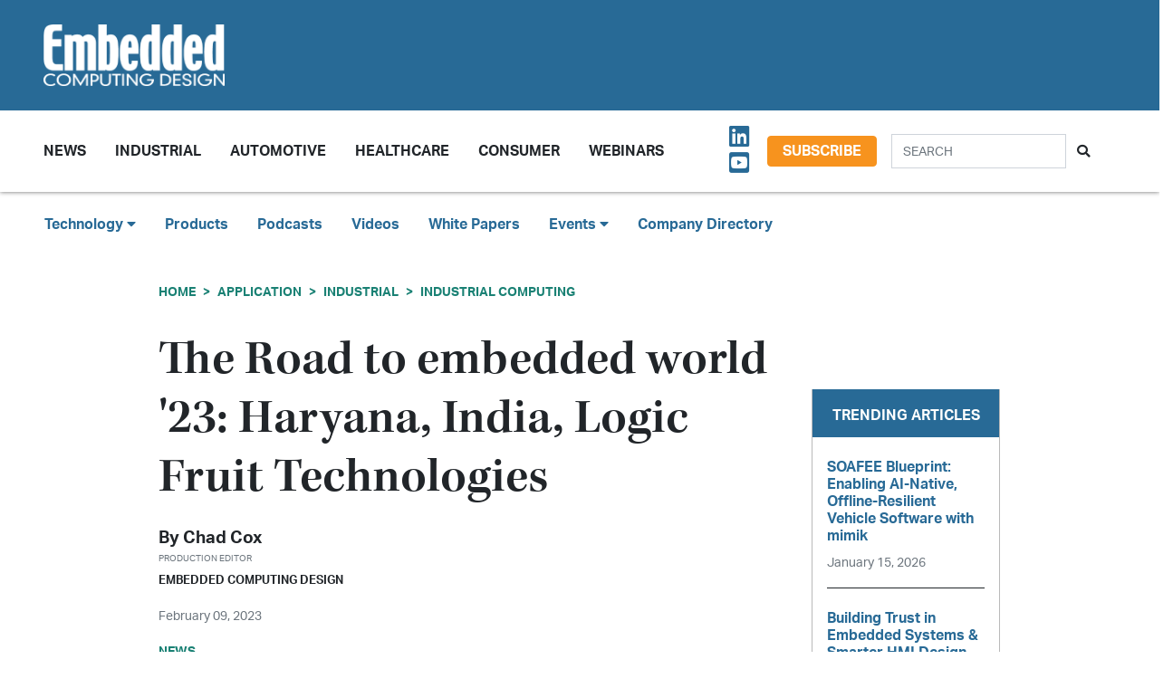

--- FILE ---
content_type: text/html; charset=UTF-8
request_url: https://embeddedcomputing.com/application/industrial/industrial-computing/the-road-to-embedded-world-23-haryana-india-logic-fruit-technologies
body_size: 9760
content:












<!doctype html>
<html lang="en">
<head>
    <meta charset="utf-8">
    <meta name="viewport" content="width=device-width, initial-scale=1, shrink-to-fit=no">

    <title>The Road to embedded world &#039;23: Haryana, India, Logic Fruit Technologies - Embedded Computing Design</title>
    <meta name="description" content="Nuremberg, Germany. Logic Fruit Technologies&amp;nbsp;will be demonstrating its innovative solutions for industrial embedded environments at&amp;nbsp;embedded world 2023. Visit Logic Fruit Technologies in Hall 2, booth 2-655.">
    <meta name="keywords" content="">
    <meta name="author" content="OpenSystems Media">

        <script type="text/javascript">
                var client_id = "";
            </script>

    <link rel="apple-touch-icon" sizes="180x180" href="/ecd-favicon-safari-180x180.png">
<link rel="icon" type="image/png" sizes="32x32" href="/ecd-favicon-browser-32x32.png">
<link rel="icon" type="image/png" sizes="16x16" href="/ecd-favicon-browser-16x16.png">
<link rel="manifest" href="/site.webmanifest">
<link rel="mask-icon" href="/ecd-favicon-safari.svg" color="#5bbad5">
<meta name="msapplication-TileColor" content="#2b5797">
<meta name="theme-color" content="#ffffff">

<!-- Google Tag Manager -->
<script>(function(w,d,s,l,i){w[l]=w[l]||[];w[l].push({'gtm.start':
            new Date().getTime(),event:'gtm.js'});var f=d.getElementsByTagName(s)[0],
        j=d.createElement(s),dl=l!='dataLayer'?'&l='+l:'';j.async=true;j.src=
        'https://www.googletagmanager.com/gtm.js?id='+i+dl;f.parentNode.insertBefore(j,f);
    })(window,document,'script','dataLayer','GTM-TQ82QX9');</script>
<!-- End Google Tag Manager -->


<!-- Adobe Fonts -->
<noscript>
<link rel="stylesheet" href="https://use.typekit.net/wbj7dyv.css">
</noscript>


<!-- Font Awesome -->
<script src="https://kit.fontawesome.com/f838852e63.js" crossorigin="anonymous"></script>

<link rel="stylesheet" href="https://embeddedcomputing.com/assets/css/hamburgers.min.css">

<link rel="stylesheet" href="/assets/css/ecd.css?id=a5fe8aa1daa2c2ab492f">






<script type="text/javascript">
// Add category targeting if available for Google Ads
if(typeof category === 'undefined') {
        var category = "processing";
    }

var property = "ECD";

// Add any "Global" variables here
var superLeaderboard, leaderboardATF, leaderboardBTF, mediumRectangleSidebar, skyscraperSidebar, welcomeAd, nativeWelcome;

// var welcomeAdSold = false;
</script>

<script async src="https://securepubads.g.doubleclick.net/tag/js/gpt.js"></script>
<script src="/assets/js/gads.js?id=5a583c53b65b5466811a"></script>




<!-- Marketo Munchkin -->
<script type="text/javascript">
    (function() {
        var didInit = false;
        function initMunchkin() {
            if(didInit === false) {
                didInit = true;
                Munchkin.init('609-IYN-899');
            }
        }
        var s = document.createElement('script');
        s.type = 'text/javascript';
        s.async = true;
        s.src = '//munchkin.marketo.net/munchkin.js';
        s.onreadystatechange = function() {
            if (this.readyState == 'complete' || this.readyState == 'loaded') {
                initMunchkin();
            }
        };
        s.onload = initMunchkin;
        document.getElementsByTagName('head')[0].appendChild(s);
    })();
</script>






<script data-ad-client="ca-pub-7168430979886964" async src="https://pagead2.googlesyndication.com/pagead/js/adsbygoogle.js"></script>







<meta property="og:title" content="The Road to embedded world &#039;23: Haryana, India, Logic Fruit Technologies - Embedded Computing Design" />
<meta property="og:description" content="Nuremberg, Germany. Logic Fruit Technologies&amp;nbsp;will be demonstrating its innovative solutions for industrial embedded environments at&amp;nbsp;embedded world 2023. Visit Logic Fruit Technologies in Hall 2, booth 2-655." />
<meta property="og:image" content="https://data.embeddedcomputing.com/uploads/resize/1256/756/external/data.embeddedcomputing.com/uploads/articles/primary_images/1675958409.png" />
<meta property="og:url" content="https://embeddedcomputing.com/application/industrial/industrial-computing/the-road-to-embedded-world-23-haryana-india-logic-fruit-technologies" />


<meta name="twitter:title" content="The Road to embedded world &#039;23: Haryana, India, Logic Fruit Technologies - Embedded Computing Design">
<meta name="twitter:description" content="Nuremberg, Germany. Logic Fruit Technologies&amp;nbsp;will be demonstrating its innovative solutions for industrial embedded environments at&amp;nbsp;embedded world 2023. Visit Logic Fruit Technologies in Hall 2, booth 2-655.">
<meta name="twitter:image" content="https://data.embeddedcomputing.com/uploads/resize/1256/756/external/data.embeddedcomputing.com/uploads/articles/primary_images/1675958409.png">
<meta name="twitter:card" content="summary" />
<meta name="twitter:site" content="@embedded_comp" />

<meta property="og:site_name" content="Embedded Computing Design">

</head>

<body class="page body-cat-industrial">

<!-- Google Tag Manager (noscript) -->
<noscript><iframe src="https://www.googletagmanager.com/ns.html?id=GTM-TQ82QX9"
                  height="0" width="0" style="display:none;visibility:hidden"></iframe></noscript>
<!-- End Google Tag Manager (noscript) -->

<div class="ad super-leaderboard d-print-none">
    <div id="ad-resizer" class="ad-resizer">
        <!-- /22057213624/super_leaderboard -->
        <div id='div-gpt-ad-1594244816553-0'>
            <script>
                googletag.cmd.push(function() { googletag.display('div-gpt-ad-1594244816553-0'); });
            </script>
        </div>
    </div>
</div>

<header>

    <div class="row ecd-header">
        <div class="container px-5 mw-100">
            <div class="row py-3 justify-content-between align-items-center">
                <div class="col-3">
                    <a href="/">
                        <img class="main-logo d-block" src="https://embeddedcomputing.com/assets/img/ECDlogo_whiteREV2016@2x.png" alt="" loading="lazy">
                        <h1 class="d-none">Embedded Computing Design</h1>
                    </a>
                </div>

                <div class="col-9 d-print-none">

                    <div class="ad top-leaderboard m-auto">
                        <!-- /22057213624/Leaderboard_ATF -->
                        <div id='div-gpt-ad-1595887245727-0'>
                            <script>
                                googletag.cmd.push(function() { googletag.display('div-gpt-ad-1595887245727-0'); });
                            </script>
                        </div>
                    </div>

                </div>

            </div>

        </div>
    </div>

    <div class="container floating-menu px-5">

        <nav class="navbar navbar-expand-lg navbar-light">
            <a class="navbar-brand d-md-none d-block" href="#"><img class="d-inline-block" src="https://embeddedcomputing.com/assets/img/ECDlogo_whiteREV2016@2x.png" alt=""></a>
            <button class="navbar-toggler" type="button" data-toggle="collapse" data-target="#navbarTogglerDemo02" aria-controls="navbarTogglerDemo02" aria-expanded="false" aria-label="Toggle navigation">
                <span class="navbar-toggler-icon"></span>
            </button>

            <div class="collapse navbar-collapse" id="navbarTogglerDemo02">

                <form action="/search" method="GET" class="search d-flex d-sm-none justify-content-start d-print-none">
                    <div class="input-group">
                        <input type="text" class="form-control" placeholder="SEARCH" aria-label="Search" aria-describedby="button-addon" name="query">
                        <div class="input-group-append">
                            <button class="btn" type="submit" id="button-addon"><i class="fas fa-search"></i></button>
                        </div>
                    </div>
                </form>

                <ul class="navbar-nav mt-2 mr-auto mt-lg-0">
















                    <li class="nav-item dropdown">
                        <a class="nav-link dropdown-toggle cat-resources" href="#" id="navbarDropdownMenuLink" role="button" data-toggle="dropdown" aria-haspopup="true" aria-expanded="false">
                            News
                        </a>
                        <ul class="dropdown-menu" aria-labelledby="navbarDropdownMenuLink">
                            <li><a class="dropdown-item" href="/stories">Design Articles</a></li>
                            <li><a class="dropdown-item" href="/blogs">Op-Eds</a></li>
                            <li><a class="dropdown-item" href="/news">Industry News</a></li>
                            <li><a class="dropdown-item" href="/magazine">Magazines</a></li>
                        </ul>
                    </li>
                    <li class="nav-item">
                        <a class="nav-link cat-resources" href="/application/industrial">
                            Industrial
                        </a>
                    </li>
                    <li class="nav-item">
                        <a class="nav-link cat-resources" href="/application/automotive">
                            Automotive
                        </a>
                    </li>
                    <li class="nav-item">
                        <a class="nav-link cat-resources" href="/application/healthcare">
                            Healthcare
                        </a>
                    </li>
                    <li class="nav-item">
                        <a class="nav-link cat-resources" href="/application/consumer">
                            Consumer
                        </a>
                    </li>
                    <li class="nav-item">
                        <a class="nav-link cat-resources" href="/webcasts">
                            Webinars
                        </a>
                    </li>




































































                </ul>

                
                <div class="text-right d-none d-md-block p-3">
                    <ul class="list-unstyled mb-0">
                        <li>
                                                                                                                                                                                                                    <a href="https://www.linkedin.com/showcase/embedded-computing-design" target="_blank">
                                    <i class="fab fa-linkedin social-icon px-1"></i>
                                </a>
                                                                                                                            <a href="https://www.youtube.com/user/videoopensystems" target="_blank">
                                    <i class="fab fa-youtube-square social-icon px-1"></i>
                                </a>
                                                                                                                                                </li>
                    </ul>
                </div>

                <div class="text-right d-none d-md-block">
                    <a class="btn btn-secondary btn-subscribe m-auto" href="/subscribe">Subscribe</a>
                </div>

                <div class="text-center d-block d-md-none pb-3">
                    <a class="btn btn-secondary btn-subscribe m-auto" href="/subscribe">Subscribe</a>
                </div>

                <form action="/search" method="GET" class="search d-none d-sm-flex justify-content-start d-print-none p-3">
                    <div class="input-group">
                        <input type="text" class="form-control" placeholder="SEARCH" aria-label="Search" aria-describedby="button-addon" name="query">
                        <div class="input-group-append">
                            <button class="btn" type="submit" id="button-addon"><i class="fas fa-search"></i></button>
                        </div>
                    </div>
                </form>
            </div>
        </nav>
    </div>
</header>

<div class="container-fluid ecd-second-menu p-0">
    
    <div class="row d-none d-md-block py-3">
        <header class="shadow-none">
            <nav class="navbar d-print-block">
                <div class="col px-5">
                    <ul class="justify-content-start nav">
                        <li class="nav-item dropdown">
                            <a class="nav-link dropdown-toggle cat-technology" data-toggle="dropdown" href="#" role="button"
                               aria-haspopup="true" aria-expanded="false">Technology <i class="fas fa-caret-down"></i></a>
                            <div class="dropdown-menu">
                                <a class="dropdown-item" href="/technology/ai-machine-learning">AI & Machine Learning</a>
                                <a class="dropdown-item" href="/technology/analog-and-power">Analog & Power</a>
                                <a class="dropdown-item" href="/technology/debug-and-test">Debug & Test</a>
                                <a class="dropdown-item" href="/application/hpc-datacenters">HPC/Datacenters</a>
                                <a class="dropdown-item" href="/technology/iot">IoT & Connectivity</a>
                                <a class="dropdown-item" href="/application/networking-5g">Networking & 5G</a>
                                <a class="dropdown-item" href="/technology/open-source">Open Source</a>
                                <a class="dropdown-item" href="/technology/processing">Processing</a>
                                <a class="dropdown-item" href="/technology/security">Security</a>
                                <a class="dropdown-item" href="/technology/software-and-os">Software & OS</a>
                                <a class="dropdown-item" href="/technology/storage">Storage</a>
                            </div>
                        </li>
                        <li class="nav-item"><a class="nav-link" href="/products">Products</a></li>
                        
                        <li class="nav-item"><a class="nav-link" href="/podcasts">Podcasts</a></li>
                        <li class="nav-item"><a class="nav-link" href="/videos">Videos</a></li>
                        <li class="nav-item"><a class="nav-link" href="/whitepapers">White Papers</a></li>
                        <li class="nav-item dropdown">
                            <a class="nav-link dropdown-toggle" data-toggle="dropdown" href="#" role="button"
                               aria-haspopup="true" aria-expanded="false">Events <i class="fas fa-caret-down"></i></a>
                            <div class="dropdown-menu">
                                <a class="dropdown-item"
                                   href="/webcasts">
                                    AI Day
                                </a>
                                <a class="dropdown-item" href="/topics/APEC">APEC</a>
                                <a class="dropdown-item"
                                   href="https://resources.embeddedcomputing.com/series/automotive2024/landing_page?utm_bmcr_source=landing_page">
                                    Automotive Tech Virtual Conference
                                </a>
                                <a class="dropdown-item" href="/topics/ces">CES</a>
                                <a class="dropdown-item" href="/topics/computex">Computex</a>
                                <a class="dropdown-item" href="/topics/electronica">electronica</a>
                                <a class="dropdown-item" href="/topics/embeddedworld">embedded world</a>
                                <a class="dropdown-item" href="/topic/Future%20Memory%20Summit">FMS: the Future of Memory and Storage</a>
                                <a class="dropdown-item"
                                   href="https://resources.embeddedcomputing.com/series/the-iot-device-security-conf/landing_page">
                                    The IoT Device Security Conference
                                </a>
                                <a class="dropdown-item" href="/topics/nvidia%20gtc">NVIDIA GTC</a>
                                <a class="dropdown-item" href="/topics/RISC-V">RISC-V Summit</a>
                                
                            </div>
                        </li>
                        <li class="nav-item"><a class="nav-link" href="/companies">Company Directory</a></li>
                    </ul>
                </div>
            </nav>
        </header>
    </div>
</div><!-- .container-fluid -->

<div class="container" id="main-content">




    
    <div class="row" id="body-container">
        <div class="col-12">

                            <nav aria-label="breadcrumb">
                    <ol class="breadcrumb breadcrumb-cat-industrial p-0 pt-3">
                        <li class="breadcrumb-item"><a href="/">Home</a></li>
                                                    <li class="breadcrumb-item"><a href="/application">Application</a></li>
                        
                                                    <li class="breadcrumb-item"><a href="/application/industrial">Industrial</a></li>
                        


                        <li class="breadcrumb-item"><a href="/application/industrial/industrial-computing">Industrial Computing</a></li>


                    </ol>
                </nav>
            


        </div>


        <div class="col-12 col-lg-9 article-content">

            <h1 class="page-header">The Road to embedded world '23: Haryana, India, Logic Fruit Technologies</h1>



            <div class="authors">
                    <div class="row no-gutters">
        <div class="col-md-6">
        <div class="author-card">
            <div class="row no-gutters">
                <div class="col">
                    <div class="card-body p-0">
                        <h4 class="card-title">By <a href="/authors/Chad Cox">Chad Cox</a></h4>
                        <p class="card-text"><small class="text-muted">Production Editor</small></p>
                                                    <p class="card-text">Embedded Computing Design</p>
                                            </div>
                </div>
            </div>
        </div>
    </div>
    </div><!-- authors -->
            </div>

                        <p class="published-date text-muted">
                February 09, 2023
            </p>
            
             
                <p class="content-type">
            News
        </p>
                
            


            <div>
                <div class="addthis_inline_share_toolbox d-print-none cat-industrial"></div>
            </div>

                <figure class="float-right p-3">

        <img src="https://data.embeddedcomputing.com/uploads/resize/320/200/external/data.embeddedcomputing.com/uploads/articles/primary_images/1675958409.png" class="primary-image" width="320" alt="The Road to embedded world &#039;23: Haryana, India, Logic Fruit Technologies" loading="lazy" />


                    <figcaption class="small text-center">Image Credit: Logic Fruit Technologies</figcaption>
            </figure>
    


                            <h2 class="page-excerpt py-3"><p><strong>Nuremberg, Germany.</strong> Logic Fruit Technologies&nbsp;will be demonstrating its innovative solutions for industrial embedded environments at&nbsp;embedded world 2023. Visit <a href="https://www.logic-fruit.com/" target="_blank">Logic Fruit Technologies</a> in Hall 2, booth 2-655.</p></h2>
    

    
            
    <p>&ldquo;We are thrilled to participate in&nbsp;Embedded World 2023&nbsp;and to showcase our latest technology advancements in the embedded systems industry,&rdquo; said&nbsp;Satish Arora, VP Operations and Business Development, of Logic Fruit Technologies.&nbsp;&ldquo;This event is a great opportunity for us to connect with our customers and partners and to demonstrate our commitment to delivering innovative solutions that meet the demands of the rapidly evolving embedded systems market.&rdquo;</p>

<p>Logic Fruit Technologies is offering a free visitors pass to meet representatives at EW 2023. If interested, hare are contact details: <a href="/cdn-cgi/l/email-protection#c8a2a9bbbfa9a6bce6bba1a6afa088a4a7afa1abe5aebabda1bce6aba7a5"><span class="__cf_email__" data-cfemail="610b001216000f154f12080f0609210d0e0608024c07131408154f020e0c">[email&#160;protected]</span></a>.&nbsp;</p>

<p>For more information, visit&nbsp;<a href="https://www.logic-fruit.com/about-us/events/embedded-world-2023/">logic-fruit.com</a>&nbsp;to book your appointments prior.&nbsp;&nbsp;</p>

    
    <div class="text-center p-3">
            <a href="/subscribe" class="btn btn-secondary btn-subscribe">Subscribe</a>
        </div>

    
    
    
    

    <div class="container py-3">
        
            <div class="row no-gutters author-article-bio p-3">
                <div class="col-2">
                                            <a href="/authors/Chad Cox"><img src="/assets/img/authors/profile-image.jpg" class="card-img" /></a>
                                    </div>
                <div class="col-10 pl-4">
                    <div class="card-body p-0">

                        <p class="pb-1">Chad Cox. Production Editor, Embedded Computing Design, has responsibilities that include handling the news cycle, newsletters, social media, and advertising. Chad graduated from the University of Cincinnati with a B.A. in Cultural and Analytical Literature.</p>

                        

                        <p>
                                                                                                                    <a href="https://www.linkedin.com/in/chad-cox-01aa3a211/"><i class="fab fa-linkedin social-icon"></i></a>
                            
                        </p>


                        <p class="pb-0">
                            <a href="/authors/Chad Cox" class="btn btn-primary">More from Chad</a>
                        </p>

                    </div>
                </div>
            </div>

            </div>


    <div class="container py-3">




        <h5>Categories</h5>


        <h6 class="cat-industrial d-inline-block mx-2" ><a href="/application/industrial/industrial-computing">Industrial - Industrial Computing</a></h6>

        
                            <h6 class="cat-ai-machine-learning d-inline-block mx-2" ><a href="/technology/ai-machine-learning">AI &amp; Machine Learning</a></h6>
                            <h6 class="cat-industrial d-inline-block mx-2" ><a href="/application/industrial">Industrial</a></h6>
                            <h6 class="cat-industrial d-inline-block mx-2" ><a href="/application/industrial/industrial-computing">Industrial - Industrial Computing</a></h6>
                            <h6 class="cat-industrial d-inline-block mx-2" ><a href="/application/industrial/industrial-iot">Industrial - Industry 4.0/Industrial IoT</a></h6>
                            <h6 class="cat-iot d-inline-block mx-2" ><a href="/technology/iot">IoT</a></h6>
                            <h6 class="cat-processing d-inline-block mx-2" ><a href="/technology/processing">Processing</a></h6>
            
        

        <h5>Topic Tags</h5>
<ul class="article-tags">
    


        <li class="mx-2"><a href="/topics/embeddedworld">#embeddedworld</a></li>

    


        <li class="mx-2"><a href="/topics/embedded world">#embedded world</a></li>

    </ul>


    </div>



            


        </div>

        
       <div class="col-lg-3 sidebar d-print-none" id="sidebar">

    <div class="row">
        <div class="col p-3">
            <div class="ad native">
                <!-- /22057213624/Native_Card_Sidebar -->
                <div id='div-gpt-ad-1611089084788-0'>
                    <script data-cfasync="false" src="/cdn-cgi/scripts/5c5dd728/cloudflare-static/email-decode.min.js"></script><script>
                        googletag.cmd.push(function() { googletag.display('div-gpt-ad-1611089084788-0'); });
                    </script>
                </div>
            </div>
        </div>
    </div>


    <div class="row">
        <div class="col p-3">
            <div class="ad medium-rectangle">
                <!-- /22057213624/Medium_Rectangle_Sidebar -->
                <div id='div-gpt-ad-1595888498760-0' style='width: 300px; height: 250px;'>
                    <script>
                        googletag.cmd.push(function() { googletag.display('div-gpt-ad-1595888498760-0'); });
                    </script>
                </div>
            </div>
        </div>
    </div>


    <div class="row justify-content-center p-3">
        <div class="col-md-12 col-sm-8 p-0 popular-articles">

            <h2>Trending Articles</h2>

            <ul class="list-unstyled">

                
                    <li>
                        <a href="/application/automotive/soafee-blueprint-enabling-ai-native-offline-resilient-vehilce-software-with-mimik"><h6 class="pb-0">SOAFEE Blueprint: Enabling AI-Native, Offline-Resilient Vehicle Software with mimik</h6></a>

                        <p><span class="published-date text-muted">January 15, 2026</span></p>
                    </li>

                    
                
                    <li>
                        <a href="/technology/software-and-os/building-trust-in-embedded-systems-smarter-hmi-design"><h6 class="pb-0">Building Trust in Embedded Systems &amp; Smarter HMI Design</h6></a>

                        <p><span class="published-date text-muted">January 15, 2026</span></p>
                    </li>

                    
                
                    <li>
                        <a href="/technology/processing/compute-modules/aetinas-coreedge-mxm-series-takes-nvidia-blackwell-gpus-to-rugged-edge-ai"><h6 class="pb-0">Aetina’s CoreEdge MXM Series Takes NVIDIA Blackwell GPUs to Rugged Edge AI</h6></a>

                        <p><span class="published-date text-muted">January 14, 2026</span></p>
                    </li>

                    
                
                    <li>
                        <a href="/technology/iot/edge-computing/avalue-offers-industrial-grade-edge-ai-and-embedded-platforms-for-smart-city-and-manufacturing"><h6 class="pb-0">Avalue Offers Industrial-Grade Edge AI and Embedded Platforms for Smart City and Manufacturing</h6></a>

                        <p><span class="published-date text-muted">January 14, 2026</span></p>
                    </li>

                    
                
                    <li>
                        <a href="/application/misc/ces-2026-best-in-show-winners"><h6 class="pb-0">CES 2026 Best-in-Show: Winners</h6></a>

                        <p><span class="published-date text-muted">January 06, 2026</span></p>
                    </li>

                    
                
            </ul>

        </div>
    </div>



    <div class="row">
        <div class="col p-3">
            <div class="ad half-page">

                <!-- /22057213624/Skyscraper_Sidebar -->
                <div id='div-gpt-ad-1596232492659-0'>
                    <script>
                        googletag.cmd.push(function() { googletag.display('div-gpt-ad-1596232492659-0'); });
                    </script>
                </div>
            </div>
        </div>
    </div>



    <div class="row">
        <div class="col p-3">
            <div class="ad medium-rectangle">
                <!-- /22057213624/Medium_Rectangle_Sidebar_2 -->
                <div id='div-gpt-ad-1622836995866-0' style='min-width: 300px; min-height: 250px;'>
                    <script>
                        googletag.cmd.push(function() { googletag.display('div-gpt-ad-1622836995866-0'); });
                    </script>
                </div>
            </div>
        </div>
    </div>







</div>

    </div>

    <!-- Category Posts -->
<div class="row d-print-none" id="new-posts">


                    <div class="col-lg-3 col-sm-6 col-12 posts-col py-2">
            <div class="article-card cat-automotive">
                <h5 class="card-title category-head">Automotive</h5>


                <div class="card-body">
                    <a href="/application/automotive/soafee-blueprint-enabling-ai-native-offline-resilient-vehilce-software-with-mimik">
            <div class="img-container">
                <img class="img-fluid" src="https://data.embeddedcomputing.com/uploads/resize/320/200/external/data.embeddedcomputing.com/uploads/articles/primary_images/1768504878.jpg" alt="" loading="lazy">
            </div>

            <h6>SOAFEE Blueprint: Enabling AI-Native, Offline-Resilient Vehicle Software with mimik</h6>

                            <p class="card-text date m-0">
                    January 15, 2026
                </p>
            
        </a>






                </div>

                <ul class="list-unstyled">
                                    <li class="py-2">
                        <a href="/application/automotive/ironwood-electronics-2222-array-bga-package-targets-high-reliability-automotive-pcbs">Ironwood Electronics 22×22 Array BGA Package Targets High-Reliability Automotive PCBs</a>

                        <p><span class="published-date text-muted">January 12, 2026</span></p>
                    </li>
                                    <li class="py-2">
                        <a href="/application/automotive/infotainment/cirrus-logic-expands-automotive-haptics-portfolio">Cirrus Logic Expands Automotive Haptics Portfolio</a>

                        <p><span class="published-date text-muted">December 15, 2025</span></p>
                    </li>
                                    <li class="py-2">
                        <a href="/application/automotive/the-open-ad-kit-blueprint-is-accelerating-sdv-development-across-the-industry">The Open AD Kit Blueprint is Accelerating SDV Development Across the Industry</a>

                        <p><span class="published-date text-muted">December 09, 2025</span></p>
                    </li>
                                    <li class="py-2">
                        <a href="/application/automotive/soafee-blueprint-vicone-drives-vehicle-cybersecurity-with-edge-ai">SOAFEE Blueprint: VicOne Drives Vehicle Cybersecurity with Edge AI</a>

                        <p><span class="published-date text-muted">November 10, 2025</span></p>
                    </li>
                                </ul>

                <a href="/application/automotive" class="btn my-1 p-0">MORE</a>

            </div>
        </div>

                    <div class="col-lg-3 col-sm-6 col-12 posts-col py-2">
            <div class="article-card cat-debug-and-test">
                <h5 class="card-title category-head">Debug &amp; Test</h5>


                <div class="card-body">
                    <a href="/technology/debug-and-test/code-analysis-tools/solids-sands-to-acquire-plum-hall">
            <div class="img-container">
                <img class="img-fluid" src="https://data.embeddedcomputing.com/uploads/resize/320/200/external/data.embeddedcomputing.com/uploads/articles/primary_images/1764784479.jpg" alt="Image Credit: Solid Sands" loading="lazy">
            </div>

            <h6>Solid Sands to Acquire Plum Hall</h6>

                            <p class="card-text date m-0">
                    December 3, 2025
                </p>
            
        </a>






                </div>

                <ul class="list-unstyled">
                                    <li class="py-2">
                        <a href="/technology/debug-and-test/decision-makers-ltd-introduces-real-time-monitoring-and-anomaly-detection-platform-for-raspberry-pi-and-industrial-sbcs">Decision Makers Ltd. Introduces Its MicroEDS, Real-Time Monitoring and Anomaly Detection Platform for Raspberry Pi and Industrial SBCs</a>

                        <p><span class="published-date text-muted">November 10, 2025</span></p>
                    </li>
                                    <li class="py-2">
                        <a href="/technology/debug-and-test/oscilloscopes-analyzers-generators/rohde-schwarz-mxo-3-series-brings-advanced-mxo-technology-to-cost-effective-compact-designs">Rohde &amp; Schwarz MXO 3 Series Brings Advanced MXO Technology to Cost-Effective Compact Designs</a>

                        <p><span class="published-date text-muted">October 20, 2025</span></p>
                    </li>
                                    <li class="py-2">
                        <a href="/technology/debug-and-test/teradyne-titan-hp-platform-delivers-high-power-real-world-slt-for-ai-and-cloud-devices">Teradyne Titan HP Platform Delivers High-Power, Real-World SLT for AI and Cloud Devices</a>

                        <p><span class="published-date text-muted">October 13, 2025</span></p>
                    </li>
                                    <li class="py-2">
                        <a href="/technology/debug-and-test/the-road-to-embedded-world-north-america-pls-showcases-ude-universal-debug-engine-for-multicore-debugging">The Road to embedded world North America: PLS Showcases UDE Universal Debug Engine for Multicore Debugging</a>

                        <p><span class="published-date text-muted">October 09, 2025</span></p>
                    </li>
                                </ul>

                <a href="/technology/debug-and-test" class="btn my-1 p-0">MORE</a>

            </div>
        </div>

                    <div class="col-lg-3 col-sm-6 col-12 posts-col py-2">
            <div class="article-card cat-storage">
                <h5 class="card-title category-head">Storage</h5>


                <div class="card-body">
                    <a href="/technology/storage/greenliant-samples-nvme-nandrive-ex-series-bga-ssds-for-mission-critical-applications">
            <div class="img-container">
                <img class="img-fluid" src="https://data.embeddedcomputing.com/uploads/resize/320/200/external/data.embeddedcomputing.com/uploads/articles/primary_images/1766514222.png" alt="Image Credit: Greenliant" loading="lazy">
            </div>

            <h6>Greenliant Samples NVMe NANDrive EX Series BGA SSDs for Mission-Critical Applications</h6>

                            <p class="card-text date m-0">
                    December 23, 2025
                </p>
            
        </a>






                </div>

                <ul class="list-unstyled">
                                    <li class="py-2">
                        <a href="/technology/storage/ces-2026-predictions-zigbee-40-and-advanced-flash-controllers">CES 2026 Predictions, Zigbee 4.0, and Advanced Flash Controllers</a>

                        <p><span class="published-date text-muted">December 18, 2025</span></p>
                    </li>
                                    <li class="py-2">
                        <a href="/technology/storage/product-of-the-week-viking-technologys-bga-ssd-for-embedded-industrial-applications">Product of the Week: Viking Technology’s BGA SSD for Embedded &amp; Industrial Applications</a>

                        <p><span class="published-date text-muted">December 15, 2025</span></p>
                    </li>
                                    <li class="py-2">
                        <a href="/technology/storage/product-of-the-week-apacers-pt15r-m242-industrial-pci-express-flash-drive">Product of the Week: Apacer’s PT15R-M242 Industrial PCI Express Flash Drive</a>

                        <p><span class="published-date text-muted">November 24, 2025</span></p>
                    </li>
                                    <li class="py-2">
                        <a href="/technology/storage/the-road-to-embedded-world-north-america-biwin-introduces-efficient-memory-for-embedded-automotive-and-industrial-applications">The Road to embedded world North America: BIWIN Introduces Efficient Memory for Embedded, Automotive, and Industrial Applications</a>

                        <p><span class="published-date text-muted">November 03, 2025</span></p>
                    </li>
                                </ul>

                <a href="/technology/storage" class="btn my-1 p-0">MORE</a>

            </div>
        </div>

                    <div class="col-lg-3 col-sm-6 col-12 posts-col py-2">
            <div class="article-card cat-networking-5g">
                <h5 class="card-title category-head">Networking &amp; 5G</h5>


                <div class="card-body">
                    <a href="/application/networking-5g/short-range-wireless-pan/embedded-executive-wireless-charging-just-got-faster-wpc">
            <div class="img-container">
                <img class="img-fluid" src="https://data.embeddedcomputing.com/uploads/resize/320/200/external/data.embeddedcomputing.com/uploads/articles/primary_images/1768401444.png" alt="" loading="lazy">
            </div>

            <h6>Embedded Executive: Wireless Charging Just Got Faster | WPC</h6>

                            <p class="card-text date m-0">
                    January 14, 2026
                </p>
            
        </a>






                </div>

                <ul class="list-unstyled">
                                    <li class="py-2">
                        <a href="/application/networking-5g/short-range-wireless-pan/embedded-executive-everything-you-need-to-know-about-wi-fi-infineon">Embedded Executive: Everything You Need To Know About Wi-Fi | Infineon</a>

                        <p><span class="published-date text-muted">January 07, 2026</span></p>
                    </li>
                                    <li class="py-2">
                        <a href="/application/networking-5g/short-range-wireless-pan/deploy-channel-sounding-in-your-bluetooth-devices">Deploy Channel Sounding In Your Bluetooth Devices</a>

                        <p><span class="published-date text-muted">December 16, 2025</span></p>
                    </li>
                                    <li class="py-2">
                        <a href="/application/networking-5g/short-range-wireless-pan/taoglas-expands-low-cost-compact-chip-antenna-range-for-wi-fi-67-uwb-and-ism-applications">Taoglas Expands Low-Cost, Compact Chip Antenna Range for Wi-Fi 6/7, UWB, and ISM Applications</a>

                        <p><span class="published-date text-muted">December 02, 2025</span></p>
                    </li>
                                    <li class="py-2">
                        <a href="/application/networking-5g/short-range-wireless-pan/mouser-product-of-the-week-stmicroelectronics-st67w-wi-fi-6bluetooth-54thread-modules">Mouser Product of the Week: STMicroelectronics ST67W Wi-Fi 6/BLUETOOTH 5.4/Thread Modules</a>

                        <p><span class="published-date text-muted">December 01, 2025</span></p>
                    </li>
                                </ul>

                <a href="/application/networking-5g" class="btn my-1 p-0">MORE</a>

            </div>
        </div>

    
</div>



</div>



<div class="modal fade" id="interstitialModalCenter" tabindex="-1" role="dialog" aria-labelledby="interstitialModalCenterTitle" aria-hidden="true">
    <div class="modal-dialog modal-dialog-centered" role="document">
        <div class="modal-content h-100">
            <div class="modal-header">
                <button type="button" class="close" data-dismiss="modal" aria-label="Close">
                    <span aria-hidden="true"><i class="fas fa-times"></i></span>
                </button>
            </div>
            <div class="modal-body h-100">
                <!-- /22057213624/Welcome_Ad -->
                <div id='div-gpt-ad-1747691623021-0' style='min-width: 640px; min-height: 480px;'>
                    <script>
                        googletag.cmd.push(function() { googletag.display('div-gpt-ad-1747691623021-0'); });
                    </script>
                </div>
                
                

                <!-- /22057213624/Native_Welcome_Ad_Unit -->
                
            </div>
            <div class="modal-footer">
                <button type="button" class="btn btn-primary" data-dismiss="modal">Continue to site...</button>
            </div>
        </div>
    </div>
</div>

<footer class="d-print-none py-5 mt-5">
    <div class="container">
        <div class="row d-print-none">
            <div class="ad bottom-leaderboard mx-auto p-2">
                <!-- /22057213624/Leaderboard_BTF -->
                <div id='div-gpt-ad-1595888203281-0'>
                    <script>
                        googletag.cmd.push(function() { googletag.display('div-gpt-ad-1595888203281-0'); });
                    </script>
                </div>
            </div>
        </div>

        <div class="row">
            <div class="col-12 col-sm-6 col-md-4 col-lg">


                <ul class="list-unstyled">
                    <li><h4><a href="/technology">Technology</a></h4></li>
                    <li><a href="/technology/ai-machine-learning">AI & Machine Learning</a></li>
                    <li><a href="/technology/iot">IoT</a></li>
                    <li><a href="/technology/open-source">Open Source</a></li>
                    <li><a href="/technology/analog-and-power">Analog & Power</a></li>
                    <li><a href="/technology/processing">Processing</a></li>
                    <li><a href="/technology/security">Security</a></li>
                    <li><a href="/technology/software-and-os">Software & OS</a></li>
                    <li><a href="/technology/storage">Storage</a></li>
                    <li><a href="/technology/debug-and-test">Debug & Test</a></li>
                </ul>
            </div>


            <div class="col-12 col-sm-6 col-md-4 col-lg">

                <ul class="list-unstyled">
                    <li><h4><a href="/application">Application</a></h4></li>
                    <li><a href="/application/automotive">Automotive</a></li>
                    <li><a href="/application/industrial">Industrial</a></li>
                    <li><a href="/application/consumer">Consumer</a></li>
                    <li><a href="/application/healthcare">Healthcare</a></li>
                    <li><a href="/application/networking-5g">Networking & 5G</a></li>
                    <li><a href="https://militaryembedded.com" target="_blank">Defense <i class="fas fa-external-link-alt"></i></a></li>
                </ul>
            </div>


            <div class="col-12 col-sm-6 col-md-4 col-lg">

                <ul class="list-unstyled">
                    <li><h4><a href="/magazine">Magazine</a></h4></li>
                    <li><a href="/magazine/latest">Latest Issue</a></li>
                    <li><a href="/magazine">Archive</a></li>
                    <li><a href="/subscribe">Subscribe</a></li>
                    <li><h4>Newsletter Subscribe</h4></li>
                    <li><a href="/subscribe">IoT Design</a></li>
                    <li><a href="/subscribe">Embedded Daily</a></li>
                    <li><a href="/subscribe">Embedded Europe</a></li>
                    <li><a href="/subscribe">AI at the Edge</a></li>
                </ul>
            </div>

            <div class="col-12 col-sm-6 col-md-4 col-lg">

                <ul class="list-unstyled">
                    <li><h4>Resources</h4></li>

                    
                    
                    <li><a href="/topics/PICMG">PICMG</a></li>
                    <li><a href="/topics/datasheets">Embedded Data Sheets</a></li>
                    <li><a href="/podcasts">Podcasts</a></li>
                    <li><a href="/stories">Design Articles</a></li>
                    <li><a href="/blogs">Op-Eds</a></li>
                    <li><a href="/news">News</a></li>
                    <li><a href="/press-releases">Press Releases</a></li>
                    <li><a href="/features/devkit-selector" style="font-weight:700;font-size:1.1em">Devkit Selector</a></li>
                    <li><a href="/products">New Products</a></li>
                    <li><a href="/webcasts">Virtual Events</a></li>
                    <li><a href="/whitepapers">White Papers</a></li>
                    <li><a href="/events">Events</a></li>
                    <li><a href="/companies">Company Directory</a></li>
                 </ul>
            </div>













            <div class="col-12 col-sm-6 col-lg">
                <ul class="list-unstyled">
                    <li><h4><a href="https://opensysmedia.com/embedded-computing-design/" target="_blank">Advertise</a></h4></li>
                    <li><a href="/pages/embedded-world-content-marketing-and-promotional-aids">embedded world Opportunities</a></li>
                    <li><a href="/pages/computexopportunities">Computex Opportunities</a></li>
                    <li><a href="/pages/electronicaopportunities">electronica Opportunities</a></li>
                    <li><a href="/pages/cesopportunities">CES Opportunities</a></li>
                    <li><a href="/pages/nvidiagtcopportunities">NVIDIA GTC Opportunities</a></li>
                    <li><a href="/pages/sensorsopportunities">Sensors Converge Opportunities</a></li>
                    <li><h4><a href="/pages/submit">Submit Content</a></h4></li>
                    <li><h4><a href="/pages/contact">Contact</a></h4></li>
                    <li><h4><a href="/pages/privacy">Privacy Policy</a></h4></li>
                    <li>
                                                    <a href="https://www.facebook.com/Embedded.Computing.Design" target="_blank">
                                <i class="fab fa-facebook-square social-icon px-1"></i>
                            </a>
                                                    <a href="https://twitter.com/embedded_comp" target="_blank">
                                <i class="fab fa-twitter-square social-icon px-1"></i>
                            </a>
                                                    <a href="https://www.linkedin.com/showcase/embedded-computing-design" target="_blank">
                                <i class="fab fa-linkedin social-icon px-1"></i>
                            </a>
                                                    <a href="https://www.youtube.com/user/videoopensystems" target="_blank">
                                <i class="fab fa-youtube-square social-icon px-1"></i>
                            </a>
                                                    <a href="https://www.instagram.com/embeddedcomputingdesign/" target="_blank">
                                <i class="fab fa-instagram-square social-icon px-1"></i>
                            </a>
                                            </li>






                </ul>
            </div>

        </div>

        <div class="row"><!-- Sister Brand Logos -->
            <div class="col">

                

                <div class="row py-5">
                    <div class="col text-center">
                        <h3><small class="font-weight-bold">&copy;2026 <a href="https://opensysmedia.com" target="_blank">OpenSystems Media</a></small></h3>
                    </div>
                </div>

                <div class="row py-5"></div>

            </div>
        </div>

    </div>
</footer>

<script src="https://embeddedcomputing.com/assets/jquery/jquery.min.js"></script>

<script src="https://embeddedcomputing.com/assets/bootstrap/bootstrap.bundle.min.js"></script>

<script src="/assets/js/ecd.js?id=363b52a82570ee02a67d"></script>


<script>
    window.onload = (event) => {
        $('.carousel').carousel('pause');
    }
</script>





<!-- lazy load font CSS -->
<script>
    (function() {
        // load main.css
        var cssFont = document.createElement('link');
        cssFont.href = 'https://use.typekit.net/wbj7dyv.css';
        cssFont.rel = 'stylesheet';
        cssFont.type = 'text/css';
        document.getElementsByTagName('head')[0].appendChild(cssFont);
    })();
</script>































<script>(function(){function c(){var b=a.contentDocument||a.contentWindow.document;if(b){var d=b.createElement('script');d.innerHTML="window.__CF$cv$params={r:'9bfc2d09afc5f862',t:'MTc2ODcxOTIxMw=='};var a=document.createElement('script');a.src='/cdn-cgi/challenge-platform/scripts/jsd/main.js';document.getElementsByTagName('head')[0].appendChild(a);";b.getElementsByTagName('head')[0].appendChild(d)}}if(document.body){var a=document.createElement('iframe');a.height=1;a.width=1;a.style.position='absolute';a.style.top=0;a.style.left=0;a.style.border='none';a.style.visibility='hidden';document.body.appendChild(a);if('loading'!==document.readyState)c();else if(window.addEventListener)document.addEventListener('DOMContentLoaded',c);else{var e=document.onreadystatechange||function(){};document.onreadystatechange=function(b){e(b);'loading'!==document.readyState&&(document.onreadystatechange=e,c())}}}})();</script></body>
</html>


--- FILE ---
content_type: text/html; charset=utf-8
request_url: https://www.google.com/recaptcha/api2/aframe
body_size: 182
content:
<!DOCTYPE HTML><html><head><meta http-equiv="content-type" content="text/html; charset=UTF-8"></head><body><script nonce="GfMFmlF2oqwLEwNsx_Xpmw">/** Anti-fraud and anti-abuse applications only. See google.com/recaptcha */ try{var clients={'sodar':'https://pagead2.googlesyndication.com/pagead/sodar?'};window.addEventListener("message",function(a){try{if(a.source===window.parent){var b=JSON.parse(a.data);var c=clients[b['id']];if(c){var d=document.createElement('img');d.src=c+b['params']+'&rc='+(localStorage.getItem("rc::a")?sessionStorage.getItem("rc::b"):"");window.document.body.appendChild(d);sessionStorage.setItem("rc::e",parseInt(sessionStorage.getItem("rc::e")||0)+1);localStorage.setItem("rc::h",'1768719221556');}}}catch(b){}});window.parent.postMessage("_grecaptcha_ready", "*");}catch(b){}</script></body></html>

--- FILE ---
content_type: application/javascript; charset=UTF-8
request_url: https://embeddedcomputing.com/cdn-cgi/challenge-platform/h/b/scripts/jsd/d251aa49a8a3/main.js?
body_size: 8733
content:
window._cf_chl_opt={AKGCx8:'b'};~function(o6,bR,bL,bh,bW,be,bO,bl,bV,o1){o6=S,function(E,b,oO,o5,o,y){for(oO={E:507,b:517,o:495,y:414,Q:359,U:333,A:325,B:318},o5=S,o=E();!![];)try{if(y=-parseInt(o5(oO.E))/1*(-parseInt(o5(oO.b))/2)+-parseInt(o5(oO.o))/3+parseInt(o5(oO.y))/4+parseInt(o5(oO.Q))/5+-parseInt(o5(oO.U))/6+parseInt(o5(oO.A))/7+-parseInt(o5(oO.B))/8,b===y)break;else o.push(o.shift())}catch(Q){o.push(o.shift())}}(K,855235),bR=this||self,bL=bR[o6(350)],bh={},bh[o6(309)]='o',bh[o6(388)]='s',bh[o6(380)]='u',bh[o6(330)]='z',bh[o6(373)]='n',bh[o6(451)]='I',bh[o6(332)]='b',bW=bh,bR[o6(393)]=function(E,o,y,Q,y4,y3,y2,oK,U,B,M,X,x,Y,T){if(y4={E:415,b:416,o:369,y:374,Q:416,U:369,A:335,B:482,M:411,X:482,n:417,x:520,Y:541,k:376,T:342,g:357,f:408,c:427,N:428},y3={E:513,b:310,o:376,y:453,Q:324,U:453},y2={E:504,b:469,o:497,y:485},oK=o6,U={'YVnLY':function(g,N){return g<N},'tuymI':function(g,N){return g+N},'XzRQP':function(g,N){return g<N},'sevnz':function(g,N,z,j){return g(N,z,j)},'Tvfwi':function(g,N){return g===N},'zFgYP':oK(y4.E),'OuROr':function(g,N){return g+N}},o===null||void 0===o)return Q;for(B=ba(o),E[oK(y4.b)][oK(y4.o)]&&(B=B[oK(y4.y)](E[oK(y4.Q)][oK(y4.U)](o))),B=E[oK(y4.A)][oK(y4.B)]&&E[oK(y4.M)]?E[oK(y4.A)][oK(y4.X)](new E[(oK(y4.M))](B)):function(N,oE,z){for(oE=oK,N[oE(y3.E)](),z=0;U[oE(y3.b)](z,N[oE(y3.o)]);N[z]===N[U[oE(y3.y)](z,1)]?N[oE(y3.Q)](U[oE(y3.U)](z,1),1):z+=1);return N}(B),M='nAsAaAb'.split('A'),M=M[oK(y4.n)][oK(y4.x)](M),X=0;U[oK(y4.Y)](X,B[oK(y4.k)]);x=B[X],Y=U[oK(y4.T)](bv,E,o,x),M(Y)?(T='s'===Y&&!E[oK(y4.g)](o[x]),U[oK(y4.f)](U[oK(y4.c)],y+x)?A(U[oK(y4.N)](y,x),Y):T||A(y+x,o[x])):A(y+x,Y),X++);return Q;function A(N,z,oS){oS=oK,Object[oS(y2.E)][oS(y2.b)][oS(y2.o)](Q,z)||(Q[z]=[]),Q[z][oS(y2.y)](N)}},be=o6(493)[o6(499)](';'),bO=be[o6(417)][o6(520)](be),bR[o6(424)]=function(E,o,yt,yE,ot,y,Q,U,A,B){for(yt={E:466,b:321,o:376,y:489,Q:412,U:543,A:485,B:445,M:524},yE={E:303,b:466,o:343,y:367,Q:485,U:341,A:362,B:355,M:485},ot=o6,y={'usOrG':function(M,X){return M<X},'BOPUl':function(M,X){return X==M},'QvBTv':function(M,X){return M|X},'gLWKo':function(M,X){return M&X},'UxlWe':ot(yt.E),'ffhFi':function(M,X){return X===M},'MKBIh':function(M,X){return M(X)},'zqjmb':function(M,X){return M+X}},Q=Object[ot(yt.b)](o),U=0;U<Q[ot(yt.o)];U++)if(A=Q[U],'f'===A&&(A='N'),E[A]){for(B=0;B<o[Q[U]][ot(yt.o)];y[ot(yt.y)](-1,E[A][ot(yt.Q)](o[Q[U]][B]))&&(y[ot(yt.U)](bO,o[Q[U]][B])||E[A][ot(yt.A)](y[ot(yt.B)]('o.',o[Q[U]][B]))),B++);}else E[A]=o[Q[U]][ot(yt.M)](function(M,ob,n){if(ob=ot,y[ob(yE.E)]===ob(yE.b))return'o.'+M;else{for(L=0;y[ob(yE.o)](h,W);v<<=1,y[ob(yE.y)](o,B-1)?(O=0,H[ob(yE.Q)](M(V)),Z=0):J++,C++);for(n=I[ob(yE.U)](0),i=0;8>D;K0=y[ob(yE.A)](K1<<1,y[ob(yE.B)](n,1)),K2==K3-1?(K4=0,K5[ob(yE.M)](K6(K7)),K8=0):K9++,n>>=1,G++);}})},bl=function(yD,yi,yI,yJ,yV,yl,yH,oy,b,o,y,Q){return yD={E:375,b:472,o:438,y:385,Q:353,U:301},yi={E:526,b:430,o:344,y:384,Q:384,U:494,A:383,B:533,M:372,X:455,n:464,x:399,Y:358,k:344,T:307,g:544,f:501,c:485,N:433,z:399,j:429,s:331,F:344,d:404,m:410,P:521,R:410,L:323,h:346,W:525,C:485,v:426,a:525,e:344},yI={E:402},yJ={E:394,b:376},yV={E:402,b:376,o:450,y:472,Q:525,U:504,A:469,B:497,M:481,X:469,n:346,x:337,Y:470,k:497,T:341,g:544,f:401,c:485,N:341,z:465,j:399,s:485,F:402,d:358,m:344,P:485,R:521,L:504,h:447,W:341,C:356,v:527,a:296,e:402,O:306,H:382,l:522,V:312,Z:319,J:485,I:446,i:437,D:442,G:307,K0:521,K1:511,K2:455,K3:297,K4:544,K5:401,K6:485,K7:526,K8:501,K9:480,KK:485,KS:323},yl={E:395},yH={E:397,b:375,o:439,y:525,Q:475},oy=o6,b={'VyTAs':oy(yD.E),'PnaFX':function(U,A){return U<A},'bHknc':oy(yD.b),'QlsJb':function(U,A){return U+A},'bKYLS':function(U,A){return U===A},'WOFzJ':function(U,A){return A==U},'aZRtv':function(U,A){return U-A},'Eesos':function(U,A){return U|A},'prpDw':function(U,A){return A&U},'siYsQ':function(U,A){return U(A)},'FlrOO':function(U,A){return U==A},'fezbf':function(U,A){return U>A},'srBcb':function(U,A){return U!==A},'oRMqF':oy(yD.o),'KCxSi':function(U,A){return U>A},'dAIhC':function(U,A){return U<<A},'xxOQb':function(U,A){return U&A},'EIJAq':function(U,A){return A==U},'sMHZw':function(U,A){return U-A},'ttzmx':function(U,A){return A!==U},'eVlmI':oy(yD.y),'FyouX':function(U,A){return A&U},'zMEvJ':function(U,A){return U-A},'mePlI':function(U,A){return U(A)},'qdnXP':function(U,A){return U<<A},'jFjwn':function(U,A){return U(A)},'Dlyga':function(U,A){return U<A},'MEfwo':function(U,A){return U-A},'dDJBo':function(U,A){return A==U},'ENhKR':function(U,A){return U>A},'UEsTT':function(U,A){return A*U},'oNmkd':function(U,A){return U>A},'oHDpN':function(U,A){return A==U},'izWCB':function(U,A){return U*A},'bVUiT':function(U,A){return U==A},'aDiAm':function(U,A){return U*A},'fxhnv':function(U,A){return U+A}},o=String[oy(yD.Q)],y={'h':function(U,oQ,A){return oQ=oy,A={'fxleY':function(B,M){return B(M)},'EMkbd':b[oQ(yl.E)]},U==null?'':y.g(U,6,function(B,yO,oA,M){if(yO={E:300},oA=oQ,M={'mhTiv':function(X,n,oU){return oU=S,A[oU(yO.E)](X,n)}},A[oA(yH.E)]===oA(yH.b))return oA(yH.o)[oA(yH.y)](B);else M[oA(yH.Q)](o,y)})},'g':function(U,A,B,ow,M,X,x,Y,T,N,z,j,s,F,P,R,L,W){if(ow=oy,null==U)return'';for(X={},x={},Y='',T=2,N=3,z=2,j=[],s=0,F=0,P=0;b[ow(yV.E)](P,U[ow(yV.b)]);P+=1)if(b[ow(yV.o)]===ow(yV.y)){if(R=U[ow(yV.Q)](P),Object[ow(yV.U)][ow(yV.A)][ow(yV.B)](X,R)||(X[R]=N++,x[R]=!0),L=b[ow(yV.M)](Y,R),Object[ow(yV.U)][ow(yV.X)][ow(yV.B)](X,L))Y=L;else if(b[ow(yV.n)](ow(yV.x),ow(yV.Y)))return;else{if(Object[ow(yV.U)][ow(yV.X)][ow(yV.k)](x,Y)){if(256>Y[ow(yV.T)](0)){for(M=0;M<z;s<<=1,b[ow(yV.g)](F,b[ow(yV.f)](A,1))?(F=0,j[ow(yV.c)](B(s)),s=0):F++,M++);for(W=Y[ow(yV.N)](0),M=0;8>M;s=b[ow(yV.z)](s<<1.93,b[ow(yV.j)](W,1)),F==A-1?(F=0,j[ow(yV.s)](B(s)),s=0):F++,W>>=1,M++);}else{for(W=1,M=0;b[ow(yV.F)](M,z);s=s<<1|W,F==b[ow(yV.f)](A,1)?(F=0,j[ow(yV.s)](B(s)),s=0):F++,W=0,M++);for(W=Y[ow(yV.N)](0),M=0;16>M;s=W&1.71|s<<1,F==A-1?(F=0,j[ow(yV.s)](b[ow(yV.d)](B,s)),s=0):F++,W>>=1,M++);}T--,0==T&&(T=Math[ow(yV.m)](2,z),z++),delete x[Y]}else for(W=X[Y],M=0;M<z;s=s<<1.99|b[ow(yV.j)](W,1),F==b[ow(yV.f)](A,1)?(F=0,j[ow(yV.P)](B(s)),s=0):F++,W>>=1,M++);Y=(T--,b[ow(yV.R)](0,T)&&(T=Math[ow(yV.m)](2,z),z++),X[L]=N++,String(R))}}else return F()!==null;if(Y!==''){if(Object[ow(yV.L)][ow(yV.A)][ow(yV.k)](x,Y)){if(b[ow(yV.h)](256,Y[ow(yV.W)](0))){if(b[ow(yV.C)](b[ow(yV.v)],ow(yV.a))){for(M=0;b[ow(yV.e)](M,z);s<<=1,A-1==F?(F=0,j[ow(yV.c)](B(s)),s=0):F++,M++);for(W=Y[ow(yV.W)](0),M=0;b[ow(yV.O)](8,M);s=b[ow(yV.H)](s,1)|b[ow(yV.l)](W,1),b[ow(yV.V)](F,b[ow(yV.Z)](A,1))?(F=0,j[ow(yV.J)](B(s)),s=0):F++,W>>=1,M++);}else F()}else if(b[ow(yV.I)](ow(yV.i),b[ow(yV.D)])){for(W=1,M=0;M<z;s=s<<1|W,F==b[ow(yV.Z)](A,1)?(F=0,j[ow(yV.s)](B(s)),s=0):F++,W=0,M++);for(W=Y[ow(yV.W)](0),M=0;16>M;s=s<<1|b[ow(yV.G)](W,1),b[ow(yV.K0)](F,b[ow(yV.K1)](A,1))?(F=0,j[ow(yV.J)](b[ow(yV.K2)](B,s)),s=0):F++,W>>=1,M++);}else return'i';T--,0==T&&(T=Math[ow(yV.m)](2,z),z++),delete x[Y]}else for(W=X[Y],M=0;b[ow(yV.e)](M,z);s=b[ow(yV.K3)](s,1)|1&W,b[ow(yV.K4)](F,b[ow(yV.K5)](A,1))?(F=0,j[ow(yV.K6)](b[ow(yV.K7)](B,s)),s=0):F++,W>>=1,M++);T--,0==T&&z++}for(W=2,M=0;b[ow(yV.K8)](M,z);s=b[ow(yV.K3)](s,1)|W&1.3,F==b[ow(yV.K9)](A,1)?(F=0,j[ow(yV.K6)](B(s)),s=0):F++,W>>=1,M++);for(;;)if(s<<=1,A-1==F){j[ow(yV.KK)](B(s));break}else F++;return j[ow(yV.KS)]('')},'j':function(U,yZ,oB){return yZ={E:341},oB=oy,null==U?'':b[oB(yJ.E)]('',U)?null:y.i(U[oB(yJ.b)],32768,function(A,oM){return oM=oB,U[oM(yZ.E)](A)})},'i':function(U,A,B,on,M,X,x,Y,T,N,z,j,s,F,P,R,L,C,W){for(on=oy,M={'SFXWo':function(O,H,oX){return oX=S,b[oX(yI.E)](O,H)}},X=[],x=4,Y=4,T=3,N=[],s=b[on(yi.E)](B,0),F=A,P=1,z=0;b[on(yi.b)](3,z);X[z]=z,z+=1);for(R=0,L=Math[on(yi.o)](2,2),j=1;L!=j;on(yi.y)!==on(yi.Q)?U[on(yi.U)]>=200&&M[on(yi.A)](A[on(yi.U)],300)?N(on(yi.B)):x(on(yi.M)+Y[on(yi.U)]):(W=s&F,F>>=1,0==F&&(F=A,s=b[on(yi.X)](B,P++)),R|=b[on(yi.n)](0<W?1:0,j),j<<=1));switch(R){case 0:for(R=0,L=Math[on(yi.o)](2,8),j=1;L!=j;W=b[on(yi.x)](s,F),F>>=1,0==F&&(F=A,s=b[on(yi.Y)](B,P++)),R|=b[on(yi.n)](0<W?1:0,j),j<<=1);C=o(R);break;case 1:for(R=0,L=Math[on(yi.k)](2,16),j=1;L!=j;W=b[on(yi.T)](s,F),F>>=1,b[on(yi.g)](0,F)&&(F=A,s=b[on(yi.Y)](B,P++)),R|=(b[on(yi.f)](0,W)?1:0)*j,j<<=1);C=o(R);break;case 2:return''}for(z=X[3]=C,N[on(yi.c)](C);;){if(b[on(yi.N)](P,U))return'';for(R=0,L=Math[on(yi.o)](2,T),j=1;j!=L;W=b[on(yi.z)](s,F),F>>=1,b[on(yi.j)](0,F)&&(F=A,s=B(P++)),R|=b[on(yi.s)](0<W?1:0,j),j<<=1);switch(C=R){case 0:for(R=0,L=Math[on(yi.F)](2,8),j=1;L!=j;W=s&F,F>>=1,b[on(yi.d)](0,F)&&(F=A,s=b[on(yi.X)](B,P++)),R|=b[on(yi.m)](0<W?1:0,j),j<<=1);X[Y++]=o(R),C=Y-1,x--;break;case 1:for(R=0,L=Math[on(yi.o)](2,16),j=1;j!=L;W=s&F,F>>=1,b[on(yi.P)](0,F)&&(F=A,s=B(P++)),R|=b[on(yi.R)](0<W?1:0,j),j<<=1);X[Y++]=o(R),C=Y-1,x--;break;case 2:return N[on(yi.L)]('')}if(b[on(yi.P)](0,x)&&(x=Math[on(yi.F)](2,T),T++),X[C])C=X[C];else if(b[on(yi.h)](C,Y))C=z+z[on(yi.W)](0);else return null;N[on(yi.C)](C),X[Y++]=b[on(yi.v)](z,C[on(yi.a)](0)),x--,z=C,x==0&&(x=Math[on(yi.e)](2,T),T++)}}},Q={},Q[oy(yD.U)]=y.h,Q}(),bV=null,o1=o0(),o3();function S(E,t,b,o){return E=E-295,b=K(),o=b[E],o}function o4(y,Q,QV,oa,U,A,B,M,Ql){if(QV={E:532,b:368,o:514,y:533,Q:389,U:299,A:540,B:514,M:538,X:535,n:326,x:534,Y:533,k:473,T:537,g:444,f:389,c:538,N:326,z:534,j:449,s:334,F:376},oa=o6,U={},U[oa(QV.E)]=function(X,n){return X==n},U[oa(QV.b)]=function(X,n){return n===X},U[oa(QV.o)]=oa(QV.y),U[oa(QV.Q)]=oa(QV.U),A=U,!y[oa(QV.A)])return;if(A[oa(QV.b)](Q,A[oa(QV.B)]))B={},B[oa(QV.M)]=oa(QV.X),B[oa(QV.n)]=y.r,B[oa(QV.x)]=oa(QV.Y),bR[oa(QV.k)][oa(QV.T)](B,'*');else if(oa(QV.g)!==A[oa(QV.f)])M={},M[oa(QV.c)]=oa(QV.X),M[oa(QV.N)]=y.r,M[oa(QV.z)]=oa(QV.j),M[oa(QV.s)]=Q,bR[oa(QV.k)][oa(QV.T)](M,'*');else return Ql={E:341},A[oa(QV.E)](null,U)?'':A==''?null:B.i(M[oa(QV.F)],32768,function(Y,oe){return oe=oa,n[oe(Ql.E)](Y)})}function bD(E,QK,oc){return QK={E:528},oc=o6,Math[oc(QK.E)]()<E}function o2(Q,U,QR,oW,A,B,M,X,n,x,Y,k,T,g){if(QR={E:422,b:305,o:459,y:354,Q:316,U:460,A:505,B:502,M:422,X:425,n:483,x:413,Y:536,k:441,T:454,g:546,f:516,c:440,N:339,z:483,j:339,s:298,F:483,d:336,m:366,P:523,R:432,L:509,h:538,W:490,C:352,v:301},oW=o6,A={},A[oW(QR.E)]=function(f,c){return f+c},A[oW(QR.b)]=oW(QR.o),A[oW(QR.y)]=oW(QR.Q),B=A,!bD(0))return![];X=(M={},M[oW(QR.U)]=Q,M[oW(QR.A)]=U,M);try{n=bR[oW(QR.B)],x=B[oW(QR.M)](B[oW(QR.E)](oW(QR.X),bR[oW(QR.n)][oW(QR.x)])+B[oW(QR.b)]+n.r,B[oW(QR.y)]),Y=new bR[(oW(QR.Y))](),Y[oW(QR.k)](oW(QR.T),x),Y[oW(QR.g)]=2500,Y[oW(QR.f)]=function(){},k={},k[oW(QR.c)]=bR[oW(QR.n)][oW(QR.c)],k[oW(QR.N)]=bR[oW(QR.z)][oW(QR.j)],k[oW(QR.s)]=bR[oW(QR.F)][oW(QR.s)],k[oW(QR.d)]=bR[oW(QR.n)][oW(QR.m)],k[oW(QR.P)]=o1,T=k,g={},g[oW(QR.R)]=X,g[oW(QR.L)]=T,g[oW(QR.h)]=oW(QR.W),Y[oW(QR.C)](bl[oW(QR.v)](g))}catch(f){}}function bi(Q9,Q8,og,E,b){if(Q9={E:363,b:396},Q8={E:479},og=o6,E={'pWsXm':function(o){return o()},'UxNSs':function(o,Q){return Q===o},'VBJlg':function(o,Q){return Q*o}},b=bJ(),E[og(Q9.E)](b,null))return;bV=(bV&&clearTimeout(bV),setTimeout(function(of){of=og,E[of(Q8.E)](bZ)},E[og(Q9.b)](b,1e3)))}function bv(o,y,Q,oI,o8,U,A,B,M,X,n){for(oI={E:448,b:519,o:518,y:381,Q:386,U:531,A:448,B:499,M:335,X:347,n:335,x:309,Y:461,k:531},o8=o6,U={},U[o8(oI.E)]=o8(oI.b),U[o8(oI.o)]=function(Y,k){return k==Y},U[o8(oI.y)]=o8(oI.Q),U[o8(oI.U)]=function(Y,k){return Y===k},A=U,B=A[o8(oI.A)][o8(oI.B)]('|'),M=0;!![];){switch(B[M++]){case'0':return o8(oI.Q)==X?bC(o,n)?'N':'f':bW[X]||'?';case'1':if(o[o8(oI.M)][o8(oI.X)](n))return'a';continue;case'2':if(n===o[o8(oI.n)])return'D';continue;case'3':if(A[o8(oI.o)](null,n))return void 0===n?'u':'x';continue;case'4':X=typeof n;continue;case'5':if(o8(oI.x)==typeof n)try{if(A[o8(oI.y)]==typeof n[o8(oI.Y)])return n[o8(oI.Y)](function(){}),'p'}catch(x){}continue;case'6':try{n=y[Q]}catch(Y){return'i'}continue;case'7':continue;case'8':if(A[o8(oI.k)](!0,n))return'T';continue;case'9':if(n===!1)return'F';continue}break}}function bI(Q4,oT,b,o){return Q4={E:407},oT=o6,b={},b[oT(Q4.E)]=function(Q,U){return Q!==U},o=b,o[oT(Q4.E)](bJ(),null)}function bu(E,b,Qd,QF,Qs,Qp,Qc,Qg,Qx,oz,o,y,Q,U){Qd={E:546,b:360,o:515,y:372,Q:370,U:322,A:486,B:502,M:392,X:483,n:536,x:441,Y:454,k:425,T:483,g:413,f:419,c:540,N:500,z:365,j:516,s:349,F:494,d:364,m:488,P:328,R:398,L:398,h:345,W:345,C:467,v:352,a:301,e:387},QF={E:315},Qs={E:494,b:456,o:533,y:468,Q:317,U:504,A:469,B:497,M:510,X:341,n:340,x:485,Y:308,k:341,T:510,g:457,f:308,c:295,N:485,z:406,j:434,s:491,F:344,d:403,m:452,P:320},Qp={E:348},Qc={E:390},Qg={E:391},Qx={E:409},oz=o6,o={'JGQsX':oz(Qd.E),'wtMLf':function(A,B){return A(B)},'HxVdJ':function(A,B){return A>B},'ACiJv':function(A,B){return A<<B},'CZfWR':function(A,B){return A(B)},'bvUzG':function(A,B){return B|A},'ERawb':function(A,B){return B&A},'UAvCg':function(A,B){return A==B},'lHDjX':function(A,B){return A<B},'AzQcW':oz(Qd.b),'OHpog':oz(Qd.o),'ryMmR':oz(Qd.y),'BvajQ':oz(Qd.Q),'tJnGL':oz(Qd.U),'PZfiK':oz(Qd.A),'GQRCE':function(A){return A()},'cbMQM':function(A){return A()}},y=bR[oz(Qd.B)],console[oz(Qd.M)](bR[oz(Qd.X)]),Q=new bR[(oz(Qd.n))](),Q[oz(Qd.x)](oz(Qd.Y),oz(Qd.k)+bR[oz(Qd.T)][oz(Qd.g)]+oz(Qd.f)+y.r),y[oz(Qd.c)]&&(o[oz(Qd.N)]!==o[oz(Qd.z)]?(Q[oz(Qd.E)]=5e3,Q[oz(Qd.j)]=function(oj){oj=oz,b(o[oj(Qx.E)])}):o[oz(Qd.s)](o,oz(Qd.y)+y[oz(Qd.F)])),Q[oz(Qd.d)]=function(Qj,Qz,QY,oR,B){if(Qj={E:512},Qz={E:379},QY={E:463},oR=oz,B={'GQBuO':function(M,X,os){return os=S,o[os(QY.E)](M,X)},'tVNyX':function(M,X){return M<X},'ioRGt':function(M,X){return M(X)},'AzHxi':function(M,X,oF){return oF=S,o[oF(Qg.E)](M,X)},'aFvXJ':function(M,X){return M-X},'AfarM':function(M,X,od){return od=S,o[od(Qc.E)](M,X)},'XcKUk':function(M,X,om){return om=S,o[om(Qp.E)](M,X)},'CkmWH':function(M,X){return M==X},'DTgGQ':function(M,X,oP){return oP=S,o[oP(Qz.E)](M,X)},'LHDTk':function(M,X,oq){return oq=S,o[oq(Qj.E)](M,X)}},Q[oR(Qs.E)]>=200&&o[oR(Qs.b)](Q[oR(Qs.E)],300))b(oR(Qs.o));else if(o[oR(Qs.y)]===o[oR(Qs.Q)]){if(KZ[oR(Qs.U)][oR(Qs.A)][oR(Qs.B)](KJ,KI)){if(B[oR(Qs.M)](256,ET[oR(Qs.X)](0))){for(tm=0;B[oR(Qs.n)](tP,tq);tL<<=1,tW-1==th?(tC=0,tv[oR(Qs.x)](B[oR(Qs.Y)](ta,te)),tO=0):tH++,tR++);for(tl=tV[oR(Qs.k)](0),tZ=0;B[oR(Qs.T)](8,tJ);ti=B[oR(Qs.g)](tD,1)|tG&1,tu-1==tr?(b0=0,b1[oR(Qs.x)](B[oR(Qs.f)](b2,b3)),b4=0):b5++,b6>>=1,tI++);}else{for(b7=1,b8=0;b9<bK;bE=bt<<1|bb,bo==B[oR(Qs.c)](by,1)?(bQ=0,bU[oR(Qs.N)](B[oR(Qs.z)](bA,bw)),bB=0):bM++,bX=0,bS++);for(bn=bx[oR(Qs.X)](0),bY=0;B[oR(Qs.T)](16,bk);bg=B[oR(Qs.j)](bf<<1.19,1.23&bc),bp==bN-1?(bz=0,bj[oR(Qs.N)](bs(bF)),bd=0):bm++,bP>>=1,bT++);}tc--,B[oR(Qs.s)](0,tp)&&(tN=tz[oR(Qs.F)](2,tj),ts++),delete tF[td]}else for(E6=E7[E8],E9=0;EK<ES;Et=Eb<<1.58|B[oR(Qs.d)](Eo,1),EQ-1==Ey?(EU=0,EA[oR(Qs.N)](Ew(EB)),EM=0):EX++,En>>=1,EE++);Ex--,B[oR(Qs.m)](0,EY)&&Ek++}else b(o[oR(Qs.P)]+Q[oR(Qs.E)])},Q[oz(Qd.m)]=function(oL){oL=oz,b(o[oL(QF.E)])},U={'t':o[oz(Qd.P)](bG),'lhr':bL[oz(Qd.R)]&&bL[oz(Qd.L)][oz(Qd.h)]?bL[oz(Qd.L)][oz(Qd.W)]:'','api':y[oz(Qd.c)]?!![]:![],'c':o[oz(Qd.C)](bI),'payload':E},Q[oz(Qd.v)](bl[oz(Qd.a)](JSON[oz(Qd.e)](U)))}function bG(QS,op,E){return QS={E:502,b:443},op=o6,E=bR[op(QS.E)],Math[op(QS.b)](+atob(E.t))}function ba(E,oi,o9,o){for(oi={E:374,b:321,o:530},o9=o6,o=[];E!==null;o=o[o9(oi.E)](Object[o9(oi.b)](E)),E=Object[o9(oi.o)](E));return o}function bZ(E,Q0,yu,ox,b,o){Q0={E:503,b:487,o:487,y:431},yu={E:386,b:462},ox=o6,b={'zdrmN':function(y){return y()},'SVkcs':function(y,Q,U){return y(Q,U)},'nqfJh':ox(Q0.E)},o=bH(),b[ox(Q0.b)](bu,o.r,function(y,oY){oY=ox,typeof E===oY(yu.E)&&E(y),b[oY(yu.b)](bi)}),o.e&&b[ox(Q0.o)](o2,b[ox(Q0.y)],o.e)}function br(Qb,oN,E,b,o,y){return Qb={E:492,b:443,o:418,y:478},oN=o6,E={'PAAuI':function(Q){return Q()},'SzJzl':function(Q,U){return Q/U}},b=3600,o=E[oN(Qb.E)](bG),y=Math[oN(Qb.b)](E[oN(Qb.o)](Date[oN(Qb.y)](),1e3)),y-o>b?![]:!![]}function bC(o,y,ol,o7,Q,U){return ol={E:329,b:405,o:304,y:371,Q:371,U:504,A:423,B:497,M:412},o7=o6,Q={},Q[o7(ol.E)]=function(A,B){return A instanceof B},Q[o7(ol.b)]=o7(ol.o),U=Q,U[o7(ol.E)](y,o[o7(ol.y)])&&0<o[o7(ol.Q)][o7(ol.U)][o7(ol.A)][o7(ol.B)](y)[o7(ol.M)](U[o7(ol.b)])}function bH(yo,oo,o,y,Q,U,A,B,M,X){o=(yo={E:477,b:529,o:484,y:499,Q:506,U:420,A:361,B:471,M:351,X:542,n:458,x:545,Y:436,k:311,T:361,g:338,f:476,c:508,N:302},oo=o6,{'qcIFg':function(n,x,Y,k,T){return n(x,Y,k,T)},'Bcihr':oo(yo.E),'UNbSr':oo(yo.b)});try{for(y=oo(yo.o)[oo(yo.y)]('|'),Q=0;!![];){switch(y[Q++]){case'0':U=M[oo(yo.Q)];continue;case'1':A=pRIb1(U,M[oo(yo.U)],'d.',A);continue;case'2':bL[oo(yo.A)][oo(yo.B)](M);continue;case'3':A={};continue;case'4':A=o[oo(yo.M)](pRIb1,U,U,'',A);continue;case'5':return B={},B.r=A,B.e=null,B;case'6':A=pRIb1(U,U[oo(yo.X)]||U[oo(yo.n)],'n.',A);continue;case'7':M=bL[oo(yo.x)](o[oo(yo.Y)]);continue;case'8':M[oo(yo.k)]='-1';continue;case'9':bL[oo(yo.T)][oo(yo.g)](M);continue;case'10':M[oo(yo.f)]=oo(yo.c);continue}break}}catch(n){return oo(yo.b)===o[oo(yo.N)]?(X={},X.r={},X.e=n,X):null}}function bJ(Q2,ok,b,o,y,Q,U,A){for(Q2={E:435,b:496,o:373,y:314,Q:499,U:502,A:496},ok=o6,b={},b[ok(Q2.E)]=function(B,M){return M!==B},b[ok(Q2.b)]=ok(Q2.o),o=b,y=ok(Q2.y)[ok(Q2.Q)]('|'),Q=0;!![];){switch(y[Q++]){case'0':U=A.i;continue;case'1':A=bR[ok(Q2.U)];continue;case'2':if(o[ok(Q2.E)](typeof U,o[ok(Q2.A)])||U<30)return null;continue;case'3':if(!A)return null;continue;case'4':return U}break}}function o3(Qe,Qv,oC,E,b,o,y,Q,U,A,B){for(Qe={E:539,b:499,o:502,y:378,Q:377,U:498,A:498,B:327,M:421,X:421,n:474},Qv={E:378,b:377,o:421,y:313},oC=o6,E={'XCYfh':function(M){return M()}},b=oC(Qe.E)[oC(Qe.b)]('|'),o=0;!![];){switch(b[o++]){case'0':y=function(){if(!B){if(B=!![],!br())return;bZ(function(M){o4(Q,M)})}};continue;case'1':Q=bR[oC(Qe.o)];continue;case'2':bL[oC(Qe.y)]!==oC(Qe.Q)?y():bR[oC(Qe.U)]?bL[oC(Qe.A)](oC(Qe.B),y):(U=bL[oC(Qe.M)]||function(){},bL[oC(Qe.X)]=function(ov){ov=oC,U(),bL[ov(Qv.E)]!==ov(Qv.b)&&(bL[ov(Qv.o)]=U,A[ov(Qv.y)](y))});continue;case'3':A={'TqlwZ':function(M){return M()}};continue;case'4':if(!Q)return;continue;case'5':if(!E[oC(Qe.n)](br))return;continue;case'6':B=![];continue}break}}function K(QZ){return QZ='bHknc,bigint,LHDTk,tuymI,POST,mePlI,lHDjX,AzHxi,navigator,/b/ov1/0.476953092274635:1768716878:3h1SNTZd5I4EFD2VFR05iG1tKkfJk7z7OTnU-GAY8J4/,AdeF3,catch,zdrmN,HxVdJ,UEsTT,Eesos,gUAYJ,cbMQM,AzQcW,hasOwnProperty,Pnvyw,removeChild,RFgtV,parent,XCYfh,mhTiv,style,iframe,now,pWsXm,MEfwo,QlsJb,from,_cf_chl_opt,7|10|8|9|0|3|4|6|1|2|5,push,xhJMv,SVkcs,onerror,ffhFi,jsd,CkmWH,PAAuI,_cf_chl_opt;JJgc4;PJAn2;kJOnV9;IWJi4;OHeaY1;DqMg0;FKmRv9;LpvFx1;cAdz2;PqBHf2;nFZCC5;ddwW5;pRIb1;rxvNi8;RrrrA2;erHi9,status,1140762eHGKFU,pvIlZ,call,addEventListener,split,tJnGL,Dlyga,__CF$cv$params,error on cf_chl_props,prototype,TYlZ6,contentWindow,784531RqSNsi,display: none,chctx,GQBuO,zMEvJ,UAvCg,sort,JzPyv,fTlQg,ontimeout,4nFOXji,wnfTX,7|6|3|5|1|2|8|9|4|0,bind,FlrOO,xxOQb,JBxy9,map,charAt,jFjwn,oRMqF,random,kcQou,getPrototypeOf,ASNft,jsekd,success,event,cloudflare-invisible,XMLHttpRequest,postMessage,source,3|1|4|5|6|0|2,api,XzRQP,clientInformation,MKBIh,WOFzJ,createElement,timeout,aFvXJ,KctDp,qdnXP,LRmiB4,URdcz,fxleY,SGDbLROJkcOB,UNbSr,UxlWe,[native code],Pwubl,KCxSi,FyouX,ioRGt,object,YVnLY,tabIndex,EIJAq,TqlwZ,1|3|0|2|4,BvajQ,/invisible/jsd,OHpog,4918328WTZsOJ,sMHZw,ryMmR,keys,pnpaT,join,splice,3621618BYVGku,sid,DOMContentLoaded,GQRCE,azqvb,symbol,izWCB,boolean,5356602tLofRX,detail,Array,pkLOA2,fTvrv,appendChild,SSTpq3,tVNyX,charCodeAt,sevnz,usOrG,pow,href,bKYLS,isArray,bvUzG,wtMLf,document,qcIFg,send,fromCharCode,rWxOF,gLWKo,srBcb,isNaN,siYsQ,859105nJKeny,zvrgM,body,QvBTv,UxNSs,onload,PZfiK,aUjz8,BOPUl,HVQcE,getOwnPropertyNames,xhr-error,Function,http-code:,number,concat,gLVut,length,loading,readyState,ERawb,undefined,ojJue,dAIhC,SFXWo,wkwjK,FHQrl,function,stringify,string,aBoWI,CZfWR,ACiJv,log,pRIb1,dDJBo,VyTAs,VBJlg,EMkbd,location,prpDw,randomUUID,aZRtv,PnaFX,DTgGQ,bVUiT,kNKTt,AfarM,grrdX,Tvfwi,JGQsX,aDiAm,Set,indexOf,AKGCx8,1939160omRqHc,d.cookie,Object,includes,SzJzl,/jsd/oneshot/d251aa49a8a3/0.476953092274635:1768716878:3h1SNTZd5I4EFD2VFR05iG1tKkfJk7z7OTnU-GAY8J4/,contentDocument,onreadystatechange,gzFIE,toString,rxvNi8,/cdn-cgi/challenge-platform/h/,fxhnv,zFgYP,OuROr,oHDpN,ENhKR,nqfJh,errorInfoObject,oNmkd,XcKUk,frQJP,Bcihr,BbAse,lNHty,HSB5Zp3IFnr7cm8ozYiNLk26WtevuVdOyq0Qjl+gRCUfGwKbhsPETJD$X41aMAx-9,CnwA5,open,eVlmI,floor,RoZOo,zqjmb,ttzmx,fezbf,luAxO,error'.split(','),K=function(){return QZ},K()}function o0(Qm,oh){return Qm={E:400,b:400},oh=o6,crypto&&crypto[oh(Qm.E)]?crypto[oh(Qm.b)]():''}}()

--- FILE ---
content_type: application/javascript
request_url: https://ml314.com/utsync.ashx?pub=&adv=&et=0&eid=89630&ct=js&pi=&fp=&clid=&if=0&ps=&cl=&mlt=&data=&&cp=https%3A%2F%2Fembeddedcomputing.com%2Fapplication%2Findustrial%2Findustrial-computing%2Fthe-road-to-embedded-world-23-haryana-india-logic-fruit-technologies&pv=1768719219429_6hzg57a3h&bl=en-us@posix&cb=4758454&return=&ht=&d=&dc=&si=1768719219429_6hzg57a3h&cid=&s=1280x720&rp=&v=2.8.0.252
body_size: 314
content:
_ml.setFPI('3658386790745636923');_ml.syncCallback({"es":true,"ds":true});